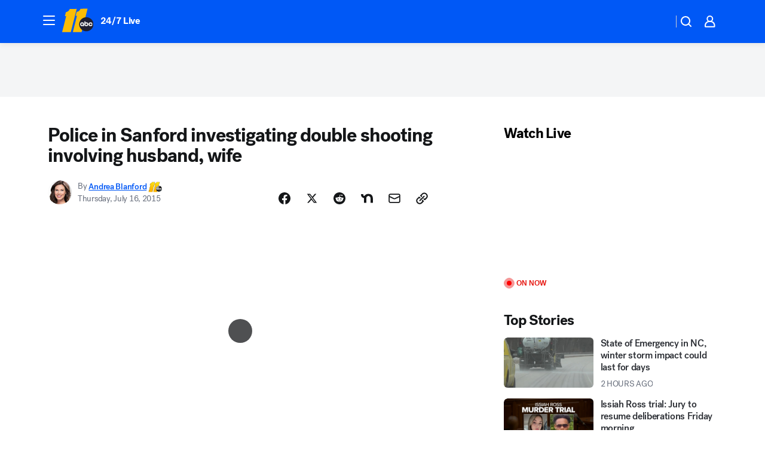

--- FILE ---
content_type: application/javascript
request_url: https://prod.gatekeeper.us-abc.symphony.edgedatg.go.com/vp2/ws/utils/2021/geo/video/geolocation/208/001/gt/-1.jsonp
body_size: 1079
content:
{"ver":"2021","device":"001","brand":"208","xmlns":"https://abc.go.com/vp2/ws/xmlns","user":{"allowed":true,"ip":"18.227.114.224","proxy":"hosting","bandwidth":"broadband","zipcode":"43230","city":"columbus","state":"oh","country":"usa","isp":"amazon technologies inc.","distributionChannel":"2","org":"amazon technologies inc.","useragent":"Mozilla/5.0 (Macintosh; Intel Mac OS X 10_15_7) AppleWebKit/537.36 (KHTML, like Gecko) Chrome/131.0.0.0 Safari/537.36; ClaudeBot/1.0; +claudebot@anthropic.com)","time":"Thu, 22 Jan 2026 17:36:48 -0500","xff":{"ip":"18.227.114.224, 18.68.21.119, 172.18.78.12"},"id":"2111AC57-630F-4817-98B3-6408B9AFCE9A"},"affiliates":{"affiliate":[{"name":"WSYX","logo":"https://cdn1.edgedatg.com/aws/v2/abc/Live/video/13877091/1ba6f58005365daed202fccf8ab4df07/284x160-Q75_1ba6f58005365daed202fccf8ab4df07.png","dma":"COLUMBUS, OH","rank":"34","id":"WSYX","event":{"url":{"callback":"event_flat_file","value":"https://liveeventsfeed.abc.go.com/wsyx.json"},"refresh":{"unit":"second","value":"300"}}}],"count":1},"server":{"time":"Thu, 22 Jan 2026 22:36:48 +0000"}}